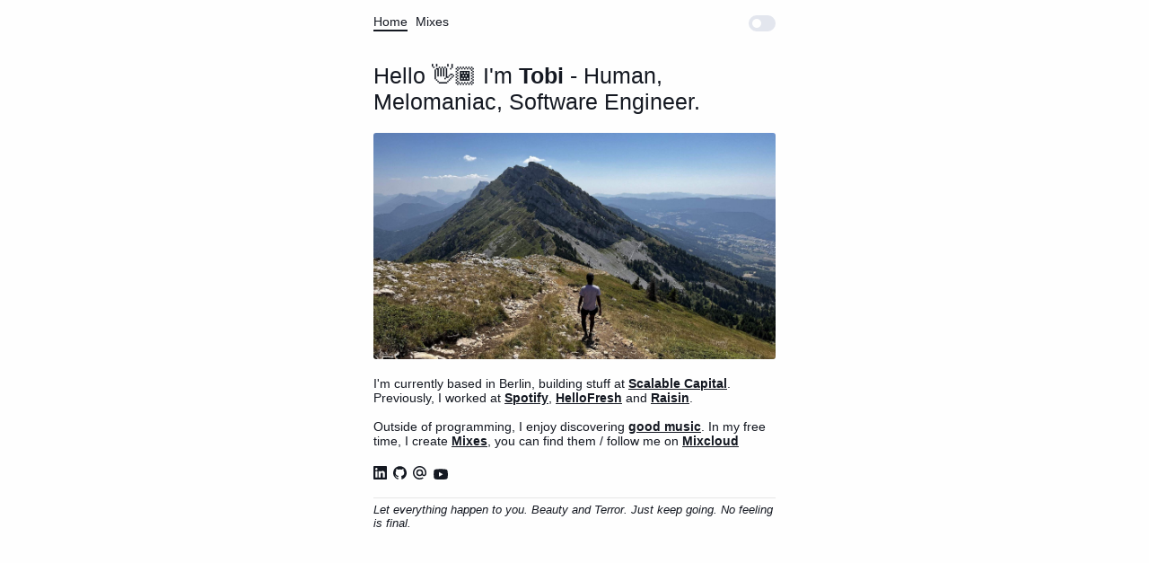

--- FILE ---
content_type: text/html
request_url: https://www.heytobi.dev/
body_size: 3492
content:
<!doctype html>
<html data-n-head-ssr>
  <head>
    <title>Tobi Adeyinka</title><meta data-n-head="ssr" charset="utf-8"><meta data-n-head="ssr" name="viewport" content="width=device-width,initial-scale=1"><meta data-n-head="ssr" data-hid="description" name="description" content=""><meta data-n-head="ssr" charset="utf-8"><meta data-n-head="ssr" name="description" content="Hello. I'm Tobi, a Software Engineer currently based in Berlin."><meta data-n-head="ssr" property="og:title" content="Tobi Adeyinka"><meta data-n-head="ssr" property="og:description" content="Hello. I'm Tobi, a Software Engineer currently based in Berlin."><meta data-n-head="ssr" property="og:site_name" content="Tobi Adeyinka"><meta data-n-head="ssr" property="og:type" content="website"><meta data-n-head="ssr" name="robots" content="index,follow"><meta data-n-head="ssr" property="og:url" content="https://heytobi.dev"><meta data-n-head="ssr" property="og:image" content="https://heytobi.dev/_nuxt/img/me_mountain.7b6e938.jpg"><link data-n-head="ssr" rel="icon" type="image/x-icon" href="/favicon.ico"><link rel="preload" href="/_nuxt/762cb62.js" as="script"><link rel="preload" href="/_nuxt/78a929c.js" as="script"><link rel="preload" href="/_nuxt/ae112e6.js" as="script"><link rel="preload" href="/_nuxt/937804b.js" as="script"><link rel="preload" href="/_nuxt/6a11111.js" as="script"><style data-vue-ssr-id="ff6cb4cc:0 fa7ff0ca:0 40127ae1:0 63444824:0 06d14b94:0 368e8d72:0">body{margin:0;font-family:Avenir,Helvetica,Arial,sans-serif;-webkit-font-smoothing:antialiased;-moz-osx-font-smoothing:grayscale;transition:.5s;-moz-transition:.5s;-webkit-transition:.5s;-o-transition:.5s}a:link,a:visited{color:inherit}.page-enter-active,.page-leave-active{transition:opacity .5s}.page-enter,.page-leave-to{opacity:0}.nuxt-progress{position:fixed;top:0;left:0;right:0;height:2px;width:0;opacity:1;transition:width .1s,opacity .4s;background-color:#000;z-index:999999}.nuxt-progress.nuxt-progress-notransition{transition:none}.nuxt-progress-failed{background-color:red}#screen[data-v-b1156c2e]{min-height:100vh}#hello[data-v-b1156c2e],#screen[data-v-b1156c2e]{transition:.5s;-moz-transition:.5s;-webkit-transition:.5s;-o-transition:.5s}#hello[data-v-b1156c2e]{padding-top:70px;margin-bottom:20px;font-size:25px}#vue-headful[data-v-b1156c2e]{visibility:hidden}#content[data-v-b1156c2e]{width:35%;max-width:700px;margin:auto}#me[data-v-b1156c2e]{width:100%;margin-bottom:15px;border-radius:3px}.fade-enter-active[data-v-b1156c2e],.fade-leave-active[data-v-b1156c2e]{transition:opacity 1s}.fade-enter[data-v-b1156c2e],.fade-leave-to[data-v-b1156c2e]{opacity:0}#about[data-v-b1156c2e]{display:block;width:100%;text-align:left;margin-bottom:20px;font-size:.9em;font-weight:500}#about a[data-v-b1156c2e],#about[data-v-b1156c2e],#quote[data-v-b1156c2e]{transition:.5s;-moz-transition:.5s;-webkit-transition:.5s;-o-transition:.5s}#quote[data-v-b1156c2e]{text-align:left;font-style:italic;font-size:.8em;font-weight:500;margin-top:20px;margin-bottom:20px;padding-top:5px;border-top:1px solid #e6e6e6}#find-me[data-v-b1156c2e]{margin-top:10px;display:flex;align-content:flex-start}.find-me[data-v-b1156c2e]{display:block;width:15px;height:15px;margin-right:7px;transition:.5s;-moz-transition:.5s;-webkit-transition:.5s;-o-transition:.5s}.find-me img[data-v-b1156c2e]{width:16px;height:16px}@media only screen and (max-width:1000px){#content[data-v-b1156c2e]{width:80%}}@media only screen and (min-width:1500px){#content[data-v-b1156c2e]{width:30%}#about[data-v-b1156c2e],#quote[data-v-b1156c2e]{font-size:1em}}#header-bar[data-v-5c166379]{width:100%;height:55px;padding-top:15px;padding-bottom:40px;box-sizing:border-box;margin:auto;float:left}#theme-switch[data-v-5c166379]{float:right;margin-top:2px}#page-nav[data-v-e9ed707c],.nav-item-wrapper[data-v-e9ed707c]{display:inline-block}.nav-item-wrapper[data-v-e9ed707c]{margin-right:5px}.nav-item[data-v-e9ed707c]{text-decoration:none;font-size:.9em;font-weight:500}.underline[data-v-e9ed707c]{width:0;border:0;margin:0;min-height:2px;transition:.5s;-moz-transition:.5s;-webkit-transition:.5s;-o-transition:.5s}.nav-item-wrapper:hover .underline[data-v-e9ed707c],.underline-active[data-v-e9ed707c]{width:100%}@media only screen and (max-width:1000px){.nav-item[data-v-e9ed707c]{font-size:.9em}}@media only screen and (min-width:1500px){.nav-item[data-v-e9ed707c]{font-size:1em}}#theme-switch[data-v-40c37c86],.switch[data-v-40c37c86]{width:30px}.switch[data-v-40c37c86]{position:relative;display:block;height:18px;margin-bottom:10px}.switch input[data-v-40c37c86]{opacity:0;width:0;height:0}.slider[data-v-40c37c86]{cursor:pointer;top:0;left:0;right:0;bottom:0;background-color:#e3e6ee}.slider[data-v-40c37c86],.slider[data-v-40c37c86]:before{position:absolute;transition:.4s}.slider[data-v-40c37c86]:before{content:"";height:10px;width:10px;left:4px;bottom:4px;background-color:#fefefe}input:checked+.slider[data-v-40c37c86]{background-color:#323c52}input:checked+.slider[data-v-40c37c86]:before{transform:translateX(11px)}.slider.round[data-v-40c37c86]{border-radius:10px}.slider.round[data-v-40c37c86]:before{border-radius:50%}</style><link rel="preload" href="/_nuxt/static/1701728905/payload.js" as="script"><link rel="preload" href="/_nuxt/static/1701728905/manifest.js" as="script">
  </head>
  <body>
    <div data-server-rendered="true" id="__nuxt"><!----><div id="__layout"><div id="screen" data-v-b1156c2e><div id="content" data-v-b1156c2e><div id="header-bar" data-v-5c166379 data-v-b1156c2e><div id="page-nav" data-v-e9ed707c data-v-5c166379><div class="nav-item-wrapper" data-v-e9ed707c><a href="/" aria-current="page" title="Home" class="nav-item nuxt-link-exact-active nuxt-link-active" data-v-e9ed707c>Home</a> <div class="underline underline-active" data-v-e9ed707c></div></div> <div class="nav-item-wrapper" data-v-e9ed707c><a href="/mixes" title="Mixes" class="nav-item" data-v-e9ed707c>Mixes</a> <div class="underline" data-v-e9ed707c></div></div></div> <div id="theme-switch" data-v-40c37c86 data-v-5c166379><label title="light mode" class="switch" data-v-40c37c86><input type="checkbox" data-v-40c37c86> <span class="slider round" data-v-40c37c86></span></label></div></div> <div id="hello" data-v-b1156c2e>
      Hello 👋🏾 I'm <b data-v-b1156c2e>Tobi</b> - Human, Melomaniac, Software Engineer.
    </div> <img src="/_nuxt/img/me_mountain.7b6e938.jpg" id="me" title="Pic Saint-Michel, Vercors Massif, France" style="display:none" data-v-b1156c2e data-v-b1156c2e> <span id="about" data-v-b1156c2e>
      I'm currently based in Berlin, building stuff at <a href="https://de.scalable.capital/en" target="_blank" data-v-b1156c2e><b data-v-b1156c2e>Scalable Capital</b></a>.
      Previously, I worked at <a href="https://www.lifeatspotify.com/" target="_blank" data-v-b1156c2e><b data-v-b1156c2e>Spotify</b></a>, <a href="https://www.hellofreshgroup.com/en/" target="_blank" data-v-b1156c2e><b data-v-b1156c2e>HelloFresh</b></a>
      and <a href="https://www.raisin.com/" target="_blank" data-v-b1156c2e><b data-v-b1156c2e>Raisin</b></a>.
      <br data-v-b1156c2e><br data-v-b1156c2e>
      Outside of programming, I enjoy discovering <a href="https://www.youtube.com/watch?v=TeaDE1magRk" target="_blank" data-v-b1156c2e><b data-v-b1156c2e>good music</b></a>.
      In my free time, I create <a href="/mixes" data-v-b1156c2e><b data-v-b1156c2e>Mixes</b></a>, you can find
      them / follow me on <a href="https://www.mixcloud.com/beverlyroadgoose/" target="_blank" data-v-b1156c2e><b data-v-b1156c2e>Mixcloud</b></a></span> <div id="find-me" data-v-b1156c2e><a href="https://www.linkedin.com/in/oluwatobi-adeyinka/" title="LinkedIn" target="_blank" class="find-me" data-v-b1156c2e><svg role="img" viewBox="0 0 24 24" xmlns="http://www.w3.org/2000/svg" data-v-b1156c2e><title data-v-b1156c2e>LinkedIn</title> <path d="M20.447 20.452h-3.554v-5.569c0-1.328-.027-3.037-1.852-3.037-1.853 0-2.136 1.445-2.136 2.939v5.667H9.351V9h3.414v1.561h.046c.477-.9 1.637-1.85 3.37-1.85 3.601 0 4.267 2.37 4.267 5.455v6.286zM5.337 7.433c-1.144 0-2.063-.926-2.063-2.065 0-1.138.92-2.063 2.063-2.063 1.14 0 2.064.925 2.064 2.063 0 1.139-.925 2.065-2.064 2.065zm1.782 13.019H3.555V9h3.564v11.452zM22.225 0H1.771C.792 0 0 .774 0 1.729v20.542C0 23.227.792 24 1.771 24h20.451C23.2 24 24 23.227 24 22.271V1.729C24 .774 23.2 0 22.222 0h.003z" data-v-b1156c2e></path></svg></a> <a href="https://github.com/beverlyRoadGoose" title="GitHub" target="_blank" class="find-me" data-v-b1156c2e><svg role="img" viewBox="0 0 24 24" xmlns="http://www.w3.org/2000/svg" data-v-b1156c2e><title data-v-b1156c2e>GitHub</title> <path d="M12 .297c-6.63 0-12 5.373-12 12 0 5.303 3.438 9.8 8.205 11.385.6.113.82-.258.82-.577 0-.285-.01-1.04-.015-2.04-3.338.724-4.042-1.61-4.042-1.61C4.422 18.07 3.633 17.7 3.633 17.7c-1.087-.744.084-.729.084-.729 1.205.084 1.838 1.236 1.838 1.236 1.07 1.835 2.809 1.305 3.495.998.108-.776.417-1.305.76-1.605-2.665-.3-5.466-1.332-5.466-5.93 0-1.31.465-2.38 1.235-3.22-.135-.303-.54-1.523.105-3.176 0 0 1.005-.322 3.3 1.23.96-.267 1.98-.399 3-.405 1.02.006 2.04.138 3 .405 2.28-1.552 3.285-1.23 3.285-1.23.645 1.653.24 2.873.12 3.176.765.84 1.23 1.91 1.23 3.22 0 4.61-2.805 5.625-5.475 5.92.42.36.81 1.096.81 2.22 0 1.606-.015 2.896-.015 3.286 0 .315.21.69.825.57C20.565 22.092 24 17.592 24 12.297c0-6.627-5.373-12-12-12" data-v-b1156c2e></path></svg></a> <a href="mailto:hey@heytobi.dev" title="Write me" target="_blank" class="find-me" data-v-b1156c2e><svg role="img" viewBox="0 0 24 24" xmlns="http://www.w3.org/2000/svg" data-v-b1156c2e><title data-v-b1156c2e>Write me</title> <path d="M15.61 12c0 1.99-1.62 3.61-3.61 3.61-1.99 0-3.61-1.62-3.61-3.61 0-1.99 1.62-3.61 3.61-3.61 1.99 0 3.61 1.62 3.61 3.61M12 0C5.383 0 0 5.383 0 12s5.383 12 12 12c2.424 0 4.761-.722 6.76-2.087l.034-.024-1.617-1.879-.027.017A9.494 9.494 0 0 1 12 21.54c-5.26 0-9.54-4.28-9.54-9.54 0-5.26 4.28-9.54 9.54-9.54 5.26 0 9.54 4.28 9.54 9.54a9.63 9.63 0 0 1-.225 2.05c-.301 1.239-1.169 1.618-1.82 1.568-.654-.053-1.42-.52-1.426-1.661V12A6.076 6.076 0 0 0 12 5.93 6.076 6.076 0 0 0 5.93 12 6.076 6.076 0 0 0 12 18.07a6.02 6.02 0 0 0 4.3-1.792 3.9 3.9 0 0 0 3.32 1.805c.874 0 1.74-.292 2.437-.821.719-.547 1.256-1.336 1.553-2.285.047-.154.135-.504.135-.507l.002-.013c.175-.76.253-1.52.253-2.457 0-6.617-5.383-12-12-12" data-v-b1156c2e></path></svg></a> <a href="https://www.youtube.com/@BeverlyRoadGoose" title="YouTube" target="_blank" class="find-me" data-v-b1156c2e><svg xmlns="http://www.w3.org/2000/svg" viewBox="0 0 57 57" width="21px" height="21px" data-v-b1156c2e><path d="M 44.898438 14.5 C 44.5 12.300781 42.601563 10.699219 40.398438 10.199219 C 37.101563 9.5 31 9 24.398438 9 C 17.800781 9 11.601563 9.5 8.300781 10.199219 C 6.101563 10.699219 4.199219 12.199219 3.800781 14.5 C 3.398438 17 3 20.5 3 25 C 3 29.5 3.398438 33 3.898438 35.5 C 4.300781 37.699219 6.199219 39.300781 8.398438 39.800781 C 11.898438 40.5 17.898438 41 24.5 41 C 31.101563 41 37.101563 40.5 40.601563 39.800781 C 42.800781 39.300781 44.699219 37.800781 45.101563 35.5 C 45.5 33 46 29.398438 46.101563 25 C 45.898438 20.5 45.398438 17 44.898438 14.5 Z M 19 32 L 19 18 L 31.199219 25 Z" data-v-b1156c2e></path></svg></a></div> <div id="quote" data-v-b1156c2e>
      Let everything happen to you. Beauty and Terror. Just keep going. No feeling is final.
    </div></div></div></div></div><script>window.__NUXT__=function(t){return{staticAssetsBase:"/_nuxt/static/1701728905",layout:"default",error:t,serverRendered:!0,routePath:"/",config:{_app:{basePath:"/",assetsPath:"/_nuxt/",cdnURL:t}}}}(null)</script><script src="/_nuxt/762cb62.js" defer></script><script src="/_nuxt/6a11111.js" defer></script><script src="/_nuxt/78a929c.js" defer></script><script src="/_nuxt/ae112e6.js" defer></script><script src="/_nuxt/937804b.js" defer></script>
  </body>
</html>


--- FILE ---
content_type: text/javascript
request_url: https://www.heytobi.dev/_nuxt/a8f4e19.js
body_size: 3085
content:
(window.webpackJsonp=window.webpackJsonp||[]).push([[10,3,4,6],{225:function(e,t,n){"use strict";n.d(t,"a",(function(){return r}));n(228);var r=Object.freeze({THEME_CHANGED:"theme-changed"})},226:function(e,t,n){"use strict";n.d(t,"a",(function(){return r}));n(228);var r=Object.freeze({light:{name:"light",background:"#fefefe",accent:"#141821",radioBorder:"#e6e6e6"},dark:{name:"dark",background:"#0a0c11",accent:"#fefefe",radioBorder:"#fefefe"}})},227:function(e,t,n){"use strict";n(49),n(168);t.a={createCookie:function(e,t,n){var r="";if(n){var o=new Date;o.setTime(o.getTime()+24*n*60*60*1e3),r="; expires="+o.toUTCString()}document.cookie=e+"="+t+r+"; path=/"},readCookie:function(e){for(var t=e+"=",n=document.cookie.split(";"),i=0;i<n.length;i++){for(var r=n[i];" "===r.charAt(0);)r=r.substring(1,r.length);if(0===r.indexOf(t))return r.substring(t.length,r.length)}return null},readCookieOrDefault:function(e,t){var n=this.readCookie(e);return null!==n?n:t},deleteCookie:function(e){this.createCookie(e,"",-1)},cookieExists:function(e){return null!==this.readCookie(e)}}},228:function(e,t,n){var r=n(2),o=n(229),c=n(5),d=n(10),l=n(232).onFreeze,h=Object.freeze;r({target:"Object",stat:!0,forced:c((function(){h(1)})),sham:!o},{freeze:function(e){return h&&d(e)?h(l(e)):e}})},229:function(e,t,n){var r=n(5);e.exports=!r((function(){return Object.isExtensible(Object.preventExtensions({}))}))},230:function(e,t,n){var content=n(238);content.__esModule&&(content=content.default),"string"==typeof content&&(content=[[e.i,content,""]]),content.locals&&(e.exports=content.locals);(0,n(79).default)("06d14b94",content,!0,{sourceMap:!1})},231:function(e,t,n){var content=n(240);content.__esModule&&(content=content.default),"string"==typeof content&&(content=[[e.i,content,""]]),content.locals&&(e.exports=content.locals);(0,n(79).default)("368e8d72",content,!0,{sourceMap:!1})},232:function(e,t,n){var r=n(62),o=n(10),c=n(11),d=n(14).f,l=n(80),h=n(229),m=l("meta"),f=0,v=Object.isExtensible||function(){return!0},x=function(e){d(e,m,{value:{objectID:"O"+ ++f,weakData:{}}})},meta=e.exports={REQUIRED:!1,fastKey:function(e,t){if(!o(e))return"symbol"==typeof e?e:("string"==typeof e?"S":"P")+e;if(!c(e,m)){if(!v(e))return"F";if(!t)return"E";x(e)}return e[m].objectID},getWeakData:function(e,t){if(!c(e,m)){if(!v(e))return!0;if(!t)return!1;x(e)}return e[m].weakData},onFreeze:function(e){return h&&meta.REQUIRED&&v(e)&&!c(e,m)&&x(e),e}};r[m]=!0},233:function(e,t,n){"use strict";n.r(t);var r=n(225),o=n(226),c=n(227),d={name:"PageNav",props:["active"],mounted:function(){var e=this,t="theme";c.a.cookieExists(t)||c.a.createCookie(t,"light",365),this.applyTheme(this.themeObject),this.$root.$on(r.a.THEME_CHANGED,(function(t,n){e.applyTheme(n)}))},data:function(){return{navItemStyle:{color:null},navUnderlineStyle:{backgroundColor:null}}},methods:{applyTheme:function(e){this.navItemStyle.color=e.accent,this.navUnderlineStyle.backgroundColor=e.accent},underline:function(e){return this.active==e?"underline-active":""}},computed:{themeObject:function(){return"light"===c.a.readCookie("theme")?o.a.light:o.a.dark}}},l=(n(237),n(39)),component=Object(l.a)(d,(function(){var e=this,t=e.$createElement,n=e._self._c||t;return n("div",{attrs:{id:"page-nav"}},[n("div",{staticClass:"nav-item-wrapper"},[n("NuxtLink",{staticClass:"nav-item",style:e.navItemStyle,attrs:{to:"/",title:"Home"}},[e._v("Home")]),e._v(" "),n("div",{staticClass:"underline",class:this.underline("home"),style:e.navUnderlineStyle})],1),e._v(" "),n("div",{staticClass:"nav-item-wrapper"},[n("NuxtLink",{staticClass:"nav-item",style:e.navItemStyle,attrs:{to:"/mixes",title:"Mixes"}},[e._v("Mixes")]),e._v(" "),n("div",{staticClass:"underline",class:this.underline("mixes"),style:e.navUnderlineStyle})],1)])}),[],!1,null,"e9ed707c",null);t.default=component.exports},234:function(e,t,n){"use strict";n.r(t);n(23);var r=n(226),o=n(225),c=n(227),d="theme",l={name:"ThemeSwitch",data:function(){return{currentTheme:null,sliderStyle:{}}},mounted:function(){c.a.cookieExists(d)||c.a.createCookie(d,"light",365),this.currentTheme=c.a.readCookie(d)},methods:{toggleTheme:function(){this.currentTheme=this.getTargetTheme(),c.a.deleteCookie(d),c.a.createCookie(d,this.currentTheme,365),this.$root.$emit(o.a.THEME_CHANGED,this.$event,this.getThemeObject(this.currentTheme))},getTargetTheme:function(){return this.currentTheme===r.a.light.name?r.a.dark.name:r.a.light.name},getThemeObject:function(e){return e===r.a.light.name?r.a.light:r.a.dark}},computed:{checked:function(){return this.currentTheme===r.a.dark.name},switchTitle:function(){return this.getTargetTheme()+" mode"}}},h=(n(239),n(39)),component=Object(h.a)(l,(function(){var e=this,t=e.$createElement,n=e._self._c||t;return n("div",{attrs:{id:"theme-switch"}},[n("label",{staticClass:"switch",attrs:{title:e.switchTitle}},[n("input",{attrs:{type:"checkbox"},domProps:{checked:e.checked},on:{click:e.toggleTheme}}),e._v(" "),n("span",{staticClass:"slider round",style:e.sliderStyle})])])}),[],!1,null,"40c37c86",null);t.default=component.exports},235:function(e,t,n){var content=n(242);content.__esModule&&(content=content.default),"string"==typeof content&&(content=[[e.i,content,""]]),content.locals&&(e.exports=content.locals);(0,n(79).default)("63444824",content,!0,{sourceMap:!1})},236:function(e,t,n){"use strict";n.r(t);var r=n(233),o={name:"HeaderBar",props:["active"],components:{ThemeSwitch:n(234).default,PageNav:r.default}},c=(n(241),n(39)),component=Object(c.a)(o,(function(){var e=this,t=e.$createElement,n=e._self._c||t;return n("div",{attrs:{id:"header-bar"}},[n("page-nav",{attrs:{id:"page-nav",active:e.active}}),e._v(" "),n("theme-switch",{attrs:{id:"theme-switch"}})],1)}),[],!1,null,"5c166379",null);t.default=component.exports;installComponents(component,{PageNav:n(233).default,ThemeSwitch:n(234).default})},237:function(e,t,n){"use strict";n(230)},238:function(e,t,n){var r=n(78)(!1);r.push([e.i,"#page-nav[data-v-e9ed707c],.nav-item-wrapper[data-v-e9ed707c]{display:inline-block}.nav-item-wrapper[data-v-e9ed707c]{margin-right:5px}.nav-item[data-v-e9ed707c]{text-decoration:none;font-size:.9em;font-weight:500}.underline[data-v-e9ed707c]{width:0;border:0;margin:0;min-height:2px;transition:.5s;-moz-transition:.5s;-webkit-transition:.5s;-o-transition:.5s}.nav-item-wrapper:hover .underline[data-v-e9ed707c],.underline-active[data-v-e9ed707c]{width:100%}@media only screen and (max-width:1000px){.nav-item[data-v-e9ed707c]{font-size:.9em}}@media only screen and (min-width:1500px){.nav-item[data-v-e9ed707c]{font-size:1em}}",""]),e.exports=r},239:function(e,t,n){"use strict";n(231)},240:function(e,t,n){var r=n(78)(!1);r.push([e.i,'#theme-switch[data-v-40c37c86],.switch[data-v-40c37c86]{width:30px}.switch[data-v-40c37c86]{position:relative;display:block;height:18px;margin-bottom:10px}.switch input[data-v-40c37c86]{opacity:0;width:0;height:0}.slider[data-v-40c37c86]{cursor:pointer;top:0;left:0;right:0;bottom:0;background-color:#e3e6ee}.slider[data-v-40c37c86],.slider[data-v-40c37c86]:before{position:absolute;transition:.4s}.slider[data-v-40c37c86]:before{content:"";height:10px;width:10px;left:4px;bottom:4px;background-color:#fefefe}input:checked+.slider[data-v-40c37c86]{background-color:#323c52}input:checked+.slider[data-v-40c37c86]:before{transform:translateX(11px)}.slider.round[data-v-40c37c86]{border-radius:10px}.slider.round[data-v-40c37c86]:before{border-radius:50%}',""]),e.exports=r},241:function(e,t,n){"use strict";n(235)},242:function(e,t,n){var r=n(78)(!1);r.push([e.i,"#header-bar[data-v-5c166379]{width:100%;height:55px;padding-top:15px;padding-bottom:40px;box-sizing:border-box;margin:auto;float:left}#theme-switch[data-v-5c166379]{float:right;margin-top:2px}",""]),e.exports=r},244:function(e,t,n){e.exports=n.p+"img/me_mountain.7b6e938.jpg"},258:function(e,t,n){var content=n(266);content.__esModule&&(content=content.default),"string"==typeof content&&(content=[[e.i,content,""]]),content.locals&&(e.exports=content.locals);(0,n(79).default)("e8f222e6",content,!0,{sourceMap:!1})},265:function(e,t,n){"use strict";n(258)},266:function(e,t,n){var r=n(78)(!1);r.push([e.i,"iframe[data-v-4b6de8e8]{margin-bottom:30px;border:0}#mixes[data-v-4b6de8e8]{min-height:100vh}#content[data-v-4b6de8e8],#mixes[data-v-4b6de8e8]{transition:.5s;-moz-transition:.5s;-webkit-transition:.5s;-o-transition:.5s}#content[data-v-4b6de8e8]{width:35%;max-width:700px;margin:auto}#intro[data-v-4b6de8e8]{padding-top:70px;margin-bottom:30px;width:100%;text-align:left;font-size:.9em;font-weight:500;transition:.5s;-moz-transition:.5s;-webkit-transition:.5s;-o-transition:.5s}@media only screen and (max-width:1000px){#content[data-v-4b6de8e8]{width:80%}}@media only screen and (min-width:1500px){#content[data-v-4b6de8e8]{width:30%}#intro[data-v-4b6de8e8]{font-size:1em}}",""]),e.exports=r},482:function(e,t,n){"use strict";n.r(t);var r=n(236),o=n(244),c=n.n(o),d=n(227),l=n(226),h=n(225),m={name:"mixes",transition:{},components:{HeaderBar:r.default},head:{title:"Tobi Adeyinka | Mixes",htmlAttrs:{lang:"en"},meta:[{charset:"utf-8"},{name:"viewport",content:"width=device-width, initial-scale=1"},{name:"description",content:"Hello. I'm Tobi, a Software Engineer currently based in Berlin. On this page, you'll find my mixes."},{property:"og:title",content:"Tobi Adeyinka | Mixes"},{property:"og:description",content:"Hello. I'm Tobi, a Software Engineer currently based in Berlin. On this page, you'll find my mixes."},{property:"og:site_name",content:"Tobi Adeyinka | Mixes"},{property:"og:type",content:"website"},{name:"robots",content:"index,follow"},{property:"og:url",content:"https://heytobi.dev/mixes"},{property:"og:image",content:"https://heytobi.dev".concat(c.a)}]},mounted:function(){var e=this,t="theme";d.a.cookieExists(t)||d.a.createCookie(t,"light",365),this.applyTheme("light"===d.a.readCookie(t)?l.a.light:l.a.dark),this.$root.$on(h.a.THEME_CHANGED,(function(t,n){e.applyTheme(n)}))},data:function(){return{screenStyle:{background:null},introStyle:{color:null},listStyle:{color:null}}},methods:{track:function(){this.$gtag.pageview({page_path:"/favorites"})},recordInvisibiliaClickEvent:function(){this.$gtag.event("clickedInvisibilia",{event_category:"favoriteLinkClick",event_label:"invisibiliaClick",value:1})},recordHumanClickEvent:function(){this.$gtag.event("clickedHuman",{event_category:"favoriteLinkClick",event_label:"humanClick",value:1})},applyTheme:function(e){document.body.style.background=e.background,this.screenStyle.background=e.background,this.introStyle.color=e.accent,this.listStyle.color=e.accent}}},f=(n(265),n(39)),component=Object(f.a)(m,(function(){var e=this,t=e.$createElement,n=e._self._c||t;return n("div",{attrs:{id:"mixes"}},[n("div",{attrs:{id:"content"}},[n("header-bar",{attrs:{active:"mixes"}}),e._v(" "),n("iframe",{attrs:{width:"100%",height:"120",src:"https://www.mixcloud.com/widget/iframe/?hide_cover=1&light=1&feed=%2Fbeverlyroadgoose%2Fsan-junipero-mixes-007%2F"}}),e._v(" "),n("iframe",{attrs:{width:"100%",height:"120",src:"https://www.mixcloud.com/widget/iframe/?hide_cover=1&light=1&feed=%2Fbeverlyroadgoose%2Fsan-junipero-mixes-006%2F"}}),e._v(" "),n("iframe",{attrs:{width:"100%",height:"120",src:"https://www.mixcloud.com/widget/iframe/?hide_cover=1&light=1&feed=%2Fbeverlyroadgoose%2Fsan-junipero-mixes-005%2F"}})],1)])}),[],!1,null,"4b6de8e8",null);t.default=component.exports;installComponents(component,{HeaderBar:n(236).default})}}]);

--- FILE ---
content_type: text/javascript
request_url: https://www.heytobi.dev/_nuxt/6a11111.js
body_size: 5440
content:
(window.webpackJsonp=window.webpackJsonp||[]).push([[9,3,4,6],{225:function(e,t,n){"use strict";n.d(t,"a",(function(){return o}));n(228);var o=Object.freeze({THEME_CHANGED:"theme-changed"})},226:function(e,t,n){"use strict";n.d(t,"a",(function(){return o}));n(228);var o=Object.freeze({light:{name:"light",background:"#fefefe",accent:"#141821",radioBorder:"#e6e6e6"},dark:{name:"dark",background:"#0a0c11",accent:"#fefefe",radioBorder:"#fefefe"}})},227:function(e,t,n){"use strict";n(49),n(168);t.a={createCookie:function(e,t,n){var o="";if(n){var r=new Date;r.setTime(r.getTime()+24*n*60*60*1e3),o="; expires="+r.toUTCString()}document.cookie=e+"="+t+o+"; path=/"},readCookie:function(e){for(var t=e+"=",n=document.cookie.split(";"),i=0;i<n.length;i++){for(var o=n[i];" "===o.charAt(0);)o=o.substring(1,o.length);if(0===o.indexOf(t))return o.substring(t.length,o.length)}return null},readCookieOrDefault:function(e,t){var n=this.readCookie(e);return null!==n?n:t},deleteCookie:function(e){this.createCookie(e,"",-1)},cookieExists:function(e){return null!==this.readCookie(e)}}},228:function(e,t,n){var o=n(2),r=n(229),c=n(5),l=n(10),d=n(232).onFreeze,v=Object.freeze;o({target:"Object",stat:!0,forced:c((function(){v(1)})),sham:!r},{freeze:function(e){return v&&l(e)?v(d(e)):e}})},229:function(e,t,n){var o=n(5);e.exports=!o((function(){return Object.isExtensible(Object.preventExtensions({}))}))},230:function(e,t,n){var content=n(238);content.__esModule&&(content=content.default),"string"==typeof content&&(content=[[e.i,content,""]]),content.locals&&(e.exports=content.locals);(0,n(79).default)("06d14b94",content,!0,{sourceMap:!1})},231:function(e,t,n){var content=n(240);content.__esModule&&(content=content.default),"string"==typeof content&&(content=[[e.i,content,""]]),content.locals&&(e.exports=content.locals);(0,n(79).default)("368e8d72",content,!0,{sourceMap:!1})},232:function(e,t,n){var o=n(62),r=n(10),c=n(11),l=n(14).f,d=n(80),v=n(229),h=d("meta"),m=0,f=Object.isExtensible||function(){return!0},k=function(e){l(e,h,{value:{objectID:"O"+ ++m,weakData:{}}})},meta=e.exports={REQUIRED:!1,fastKey:function(e,t){if(!r(e))return"symbol"==typeof e?e:("string"==typeof e?"S":"P")+e;if(!c(e,h)){if(!f(e))return"F";if(!t)return"E";k(e)}return e[h].objectID},getWeakData:function(e,t){if(!c(e,h)){if(!f(e))return!0;if(!t)return!1;k(e)}return e[h].weakData},onFreeze:function(e){return v&&meta.REQUIRED&&f(e)&&!c(e,h)&&k(e),e}};o[h]=!0},233:function(e,t,n){"use strict";n.r(t);var o=n(225),r=n(226),c=n(227),l={name:"PageNav",props:["active"],mounted:function(){var e=this,t="theme";c.a.cookieExists(t)||c.a.createCookie(t,"light",365),this.applyTheme(this.themeObject),this.$root.$on(o.a.THEME_CHANGED,(function(t,n){e.applyTheme(n)}))},data:function(){return{navItemStyle:{color:null},navUnderlineStyle:{backgroundColor:null}}},methods:{applyTheme:function(e){this.navItemStyle.color=e.accent,this.navUnderlineStyle.backgroundColor=e.accent},underline:function(e){return this.active==e?"underline-active":""}},computed:{themeObject:function(){return"light"===c.a.readCookie("theme")?r.a.light:r.a.dark}}},d=(n(237),n(39)),component=Object(d.a)(l,(function(){var e=this,t=e.$createElement,n=e._self._c||t;return n("div",{attrs:{id:"page-nav"}},[n("div",{staticClass:"nav-item-wrapper"},[n("NuxtLink",{staticClass:"nav-item",style:e.navItemStyle,attrs:{to:"/",title:"Home"}},[e._v("Home")]),e._v(" "),n("div",{staticClass:"underline",class:this.underline("home"),style:e.navUnderlineStyle})],1),e._v(" "),n("div",{staticClass:"nav-item-wrapper"},[n("NuxtLink",{staticClass:"nav-item",style:e.navItemStyle,attrs:{to:"/mixes",title:"Mixes"}},[e._v("Mixes")]),e._v(" "),n("div",{staticClass:"underline",class:this.underline("mixes"),style:e.navUnderlineStyle})],1)])}),[],!1,null,"e9ed707c",null);t.default=component.exports},234:function(e,t,n){"use strict";n.r(t);n(23);var o=n(226),r=n(225),c=n(227),l="theme",d={name:"ThemeSwitch",data:function(){return{currentTheme:null,sliderStyle:{}}},mounted:function(){c.a.cookieExists(l)||c.a.createCookie(l,"light",365),this.currentTheme=c.a.readCookie(l)},methods:{toggleTheme:function(){this.currentTheme=this.getTargetTheme(),c.a.deleteCookie(l),c.a.createCookie(l,this.currentTheme,365),this.$root.$emit(r.a.THEME_CHANGED,this.$event,this.getThemeObject(this.currentTheme))},getTargetTheme:function(){return this.currentTheme===o.a.light.name?o.a.dark.name:o.a.light.name},getThemeObject:function(e){return e===o.a.light.name?o.a.light:o.a.dark}},computed:{checked:function(){return this.currentTheme===o.a.dark.name},switchTitle:function(){return this.getTargetTheme()+" mode"}}},v=(n(239),n(39)),component=Object(v.a)(d,(function(){var e=this,t=e.$createElement,n=e._self._c||t;return n("div",{attrs:{id:"theme-switch"}},[n("label",{staticClass:"switch",attrs:{title:e.switchTitle}},[n("input",{attrs:{type:"checkbox"},domProps:{checked:e.checked},on:{click:e.toggleTheme}}),e._v(" "),n("span",{staticClass:"slider round",style:e.sliderStyle})])])}),[],!1,null,"40c37c86",null);t.default=component.exports},235:function(e,t,n){var content=n(242);content.__esModule&&(content=content.default),"string"==typeof content&&(content=[[e.i,content,""]]),content.locals&&(e.exports=content.locals);(0,n(79).default)("63444824",content,!0,{sourceMap:!1})},236:function(e,t,n){"use strict";n.r(t);var o=n(233),r={name:"HeaderBar",props:["active"],components:{ThemeSwitch:n(234).default,PageNav:o.default}},c=(n(241),n(39)),component=Object(c.a)(r,(function(){var e=this,t=e.$createElement,n=e._self._c||t;return n("div",{attrs:{id:"header-bar"}},[n("page-nav",{attrs:{id:"page-nav",active:e.active}}),e._v(" "),n("theme-switch",{attrs:{id:"theme-switch"}})],1)}),[],!1,null,"5c166379",null);t.default=component.exports;installComponents(component,{PageNav:n(233).default,ThemeSwitch:n(234).default})},237:function(e,t,n){"use strict";n(230)},238:function(e,t,n){var o=n(78)(!1);o.push([e.i,"#page-nav[data-v-e9ed707c],.nav-item-wrapper[data-v-e9ed707c]{display:inline-block}.nav-item-wrapper[data-v-e9ed707c]{margin-right:5px}.nav-item[data-v-e9ed707c]{text-decoration:none;font-size:.9em;font-weight:500}.underline[data-v-e9ed707c]{width:0;border:0;margin:0;min-height:2px;transition:.5s;-moz-transition:.5s;-webkit-transition:.5s;-o-transition:.5s}.nav-item-wrapper:hover .underline[data-v-e9ed707c],.underline-active[data-v-e9ed707c]{width:100%}@media only screen and (max-width:1000px){.nav-item[data-v-e9ed707c]{font-size:.9em}}@media only screen and (min-width:1500px){.nav-item[data-v-e9ed707c]{font-size:1em}}",""]),e.exports=o},239:function(e,t,n){"use strict";n(231)},240:function(e,t,n){var o=n(78)(!1);o.push([e.i,'#theme-switch[data-v-40c37c86],.switch[data-v-40c37c86]{width:30px}.switch[data-v-40c37c86]{position:relative;display:block;height:18px;margin-bottom:10px}.switch input[data-v-40c37c86]{opacity:0;width:0;height:0}.slider[data-v-40c37c86]{cursor:pointer;top:0;left:0;right:0;bottom:0;background-color:#e3e6ee}.slider[data-v-40c37c86],.slider[data-v-40c37c86]:before{position:absolute;transition:.4s}.slider[data-v-40c37c86]:before{content:"";height:10px;width:10px;left:4px;bottom:4px;background-color:#fefefe}input:checked+.slider[data-v-40c37c86]{background-color:#323c52}input:checked+.slider[data-v-40c37c86]:before{transform:translateX(11px)}.slider.round[data-v-40c37c86]{border-radius:10px}.slider.round[data-v-40c37c86]:before{border-radius:50%}',""]),e.exports=o},241:function(e,t,n){"use strict";n(235)},242:function(e,t,n){var o=n(78)(!1);o.push([e.i,"#header-bar[data-v-5c166379]{width:100%;height:55px;padding-top:15px;padding-bottom:40px;box-sizing:border-box;margin:auto;float:left}#theme-switch[data-v-5c166379]{float:right;margin-top:2px}",""]),e.exports=o},244:function(e,t,n){e.exports=n.p+"img/me_mountain.7b6e938.jpg"},262:function(e,t,n){var content=n(478);content.__esModule&&(content=content.default),"string"==typeof content&&(content=[[e.i,content,""]]),content.locals&&(e.exports=content.locals);(0,n(79).default)("40127ae1",content,!0,{sourceMap:!1})},475:function(e,t,n){var o=n(2),r=n(476),c=n(113);o({target:"Array",proto:!0},{fill:r}),c("fill")},476:function(e,t,n){"use strict";var o=n(24),r=n(81),c=n(15);e.exports=function(e){for(var t=o(this),n=c(t.length),l=arguments.length,d=r(l>1?arguments[1]:void 0,n),v=l>2?arguments[2]:void 0,h=void 0===v?n:r(v,n);h>d;)t[d++]=e;return t}},477:function(e,t,n){"use strict";n(262)},478:function(e,t,n){var o=n(78)(!1);o.push([e.i,"#screen[data-v-b1156c2e]{min-height:100vh}#hello[data-v-b1156c2e],#screen[data-v-b1156c2e]{transition:.5s;-moz-transition:.5s;-webkit-transition:.5s;-o-transition:.5s}#hello[data-v-b1156c2e]{padding-top:70px;margin-bottom:20px;font-size:25px}#vue-headful[data-v-b1156c2e]{visibility:hidden}#content[data-v-b1156c2e]{width:35%;max-width:700px;margin:auto}#me[data-v-b1156c2e]{width:100%;margin-bottom:15px;border-radius:3px}.fade-enter-active[data-v-b1156c2e],.fade-leave-active[data-v-b1156c2e]{transition:opacity 1s}.fade-enter[data-v-b1156c2e],.fade-leave-to[data-v-b1156c2e]{opacity:0}#about[data-v-b1156c2e]{display:block;width:100%;text-align:left;margin-bottom:20px;font-size:.9em;font-weight:500}#about[data-v-b1156c2e],#about a[data-v-b1156c2e],#quote[data-v-b1156c2e]{transition:.5s;-moz-transition:.5s;-webkit-transition:.5s;-o-transition:.5s}#quote[data-v-b1156c2e]{text-align:left;font-style:italic;font-size:.8em;font-weight:500;margin-top:20px;margin-bottom:20px;padding-top:5px;border-top:1px solid #e6e6e6}#find-me[data-v-b1156c2e]{margin-top:10px;display:flex;align-content:flex-start}.find-me[data-v-b1156c2e]{display:block;width:15px;height:15px;margin-right:7px;transition:.5s;-moz-transition:.5s;-webkit-transition:.5s;-o-transition:.5s}.find-me img[data-v-b1156c2e]{width:16px;height:16px}@media only screen and (max-width:1000px){#content[data-v-b1156c2e]{width:80%}}@media only screen and (min-width:1500px){#content[data-v-b1156c2e]{width:30%}#about[data-v-b1156c2e],#quote[data-v-b1156c2e]{font-size:1em}}",""]),e.exports=o},486:function(e,t,n){"use strict";n.r(t);n(475);var o=n(244),r=n.n(o),c=n(225),l=n(236),d=n(227),v=n(226),h={name:"Index",transition:{},components:{HeaderBar:l.default},head:{title:"Tobi Adeyinka",meta:[{charset:"utf-8"},{name:"description",content:"Hello. I'm Tobi, a Software Engineer currently based in Berlin."},{property:"og:title",content:"Tobi Adeyinka"},{property:"og:description",content:"Hello. I'm Tobi, a Software Engineer currently based in Berlin."},{property:"og:site_name",content:"Tobi Adeyinka"},{property:"og:type",content:"website"},{name:"robots",content:"index,follow"},{property:"og:url",content:"https://heytobi.dev"},{property:"og:image",content:"https://heytobi.dev".concat(r.a)}]},data:function(){return{meImg:{src:r.a,loaded:!1},screenStyle:{background:null},helloStyle:{color:null},aboutStyle:{color:null},findMeStyle:{fill:null}}},mounted:function(){var e=this,t="theme";d.a.cookieExists(t)||d.a.createCookie(t,"light",365),this.applyTheme("light"===d.a.readCookie(t)?v.a.light:v.a.dark),this.$root.$on(c.a.THEME_CHANGED,(function(t,n){e.applyTheme(n)}))},methods:{onMeImageLoad:function(){this.meImg.loaded=!0},track:function(){this.$gtag.pageview({page_path:"/"})},recordMusicClickEvent:function(){this.$gtag.event("clickedMusic",{event_category:"externalLinkClick",event_label:"musicClick",value:1})},recordEmployerClickEvent:function(){this.$gtag.event("clickedEmployer",{event_category:"externalLinkClick",event_label:"employerClick",value:1})},recordMixcloudClickEvent:function(){this.$gtag.event("clickedMixcloud",{event_category:"externalLinkClick",event_label:"mixcloudClick",value:1})},recordYouTubeClickEvent:function(){this.$gtag.event("clickedYouTube",{event_category:"externalLinkClick",event_label:"youTubeClick",value:1})},recordLinkedInClickEvent:function(){this.$gtag.event("clickedLinkedIn",{event_category:"externalLinkClick",event_label:"linkedInClick",value:1})},recordStackOverflowEvent:function(){this.$gtag.event("clickedStackOverflow",{event_category:"externalLinkClick",event_label:"stackOverflowClick",value:1})},recordGithubClickEvent:function(){this.$gtag.event("clickedGithub",{event_category:"externalLinkClick",event_label:"githubClick",value:1})},recordSpotifyClickEvent:function(){this.$gtag.event("clickedS",{event_category:"externalLinkClick",event_label:"spotifyClick",value:1})},recordEmailClickEvent:function(){this.$gtag.event("clickedEmail",{event_category:"externalLinkClick",event_label:"emailClick",value:1})},applyTheme:function(e){document.body.style.background=e.background,this.screenStyle.background=e.background,this.helloStyle.color=e.accent,this.aboutStyle.color=e.accent,this.findMeStyle.fill=e.accent}}},m=(n(477),n(39)),component=Object(m.a)(h,(function(){var e=this,t=e.$createElement,n=e._self._c||t;return n("div",{style:e.screenStyle,attrs:{id:"screen"}},[n("div",{attrs:{id:"content"}},[n("header-bar",{attrs:{active:"home"}}),e._v(" "),n("div",{style:e.helloStyle,attrs:{id:"hello"}},[e._v("\n      Hello 👋🏾 I'm "),n("b",[e._v("Tobi")]),e._v(" - Human, Melomaniac, Software Engineer.\n    ")]),e._v(" "),n("transition",{attrs:{name:"fade"}},[n("img",{directives:[{name:"show",rawName:"v-show",value:e.meImg.loaded,expression:"meImg.loaded"}],attrs:{src:e.meImg.src,id:"me",title:"Pic Saint-Michel, Vercors Massif, France"},on:{load:e.onMeImageLoad}})]),e._v(" "),n("span",{style:e.aboutStyle,attrs:{id:"about"}},[e._v("\n      I'm currently based in Berlin, building stuff at "),n("a",{style:e.aboutStyle,attrs:{href:"https://de.scalable.capital/en",target:"_blank"},on:{click:e.recordEmployerClickEvent}},[n("b",[e._v("Scalable Capital")])]),e._v(".\n      Previously, I worked at "),n("a",{style:e.aboutStyle,attrs:{href:"https://www.lifeatspotify.com/",target:"_blank"},on:{click:e.recordEmployerClickEvent}},[n("b",[e._v("Spotify")])]),e._v(", "),n("a",{style:e.aboutStyle,attrs:{href:"https://www.hellofreshgroup.com/en/",target:"_blank"},on:{click:e.recordEmployerClickEvent}},[n("b",[e._v("HelloFresh")])]),e._v("\n      and "),n("a",{style:e.aboutStyle,attrs:{href:"https://www.raisin.com/",target:"_blank"},on:{click:e.recordEmployerClickEvent}},[n("b",[e._v("Raisin")])]),e._v(".\n      "),n("br"),n("br"),e._v("\n      Outside of programming, I enjoy discovering "),n("a",{style:e.aboutStyle,attrs:{href:"https://www.youtube.com/watch?v=TeaDE1magRk",target:"_blank"},on:{click:e.recordMusicClickEvent}},[n("b",[e._v("good music")])]),e._v(".\n      In my free time, I create "),n("NuxtLink",{style:e.aboutStyle,attrs:{to:"/mixes"}},[n("b",[e._v("Mixes")])]),e._v(", you can find\n      them / follow me on "),n("a",{style:e.aboutStyle,attrs:{href:"https://www.mixcloud.com/beverlyroadgoose/",target:"_blank"},on:{click:e.recordMixcloudClickEvent}},[n("b",[e._v("Mixcloud")])])],1),e._v(" "),n("div",{attrs:{id:"find-me"}},[n("a",{staticClass:"find-me",style:e.findMeStyle,attrs:{href:"https://www.linkedin.com/in/oluwatobi-adeyinka/",title:"LinkedIn",target:"_blank"},on:{click:e.recordLinkedInClickEvent}},[n("svg",{attrs:{role:"img",viewBox:"0 0 24 24",xmlns:"http://www.w3.org/2000/svg"}},[n("title",[e._v("LinkedIn")]),e._v(" "),n("path",{attrs:{d:"M20.447 20.452h-3.554v-5.569c0-1.328-.027-3.037-1.852-3.037-1.853 0-2.136 1.445-2.136 2.939v5.667H9.351V9h3.414v1.561h.046c.477-.9 1.637-1.85 3.37-1.85 3.601 0 4.267 2.37 4.267 5.455v6.286zM5.337 7.433c-1.144 0-2.063-.926-2.063-2.065 0-1.138.92-2.063 2.063-2.063 1.14 0 2.064.925 2.064 2.063 0 1.139-.925 2.065-2.064 2.065zm1.782 13.019H3.555V9h3.564v11.452zM22.225 0H1.771C.792 0 0 .774 0 1.729v20.542C0 23.227.792 24 1.771 24h20.451C23.2 24 24 23.227 24 22.271V1.729C24 .774 23.2 0 22.222 0h.003z"}})])]),e._v(" "),n("a",{staticClass:"find-me",style:e.findMeStyle,attrs:{href:"https://github.com/beverlyRoadGoose",title:"GitHub",target:"_blank"},on:{click:e.recordGithubClickEvent}},[n("svg",{attrs:{role:"img",viewBox:"0 0 24 24",xmlns:"http://www.w3.org/2000/svg"}},[n("title",[e._v("GitHub")]),e._v(" "),n("path",{attrs:{d:"M12 .297c-6.63 0-12 5.373-12 12 0 5.303 3.438 9.8 8.205 11.385.6.113.82-.258.82-.577 0-.285-.01-1.04-.015-2.04-3.338.724-4.042-1.61-4.042-1.61C4.422 18.07 3.633 17.7 3.633 17.7c-1.087-.744.084-.729.084-.729 1.205.084 1.838 1.236 1.838 1.236 1.07 1.835 2.809 1.305 3.495.998.108-.776.417-1.305.76-1.605-2.665-.3-5.466-1.332-5.466-5.93 0-1.31.465-2.38 1.235-3.22-.135-.303-.54-1.523.105-3.176 0 0 1.005-.322 3.3 1.23.96-.267 1.98-.399 3-.405 1.02.006 2.04.138 3 .405 2.28-1.552 3.285-1.23 3.285-1.23.645 1.653.24 2.873.12 3.176.765.84 1.23 1.91 1.23 3.22 0 4.61-2.805 5.625-5.475 5.92.42.36.81 1.096.81 2.22 0 1.606-.015 2.896-.015 3.286 0 .315.21.69.825.57C20.565 22.092 24 17.592 24 12.297c0-6.627-5.373-12-12-12"}})])]),e._v(" "),n("a",{staticClass:"find-me",style:e.findMeStyle,attrs:{href:"mailto:hey@heytobi.dev",title:"Write me",target:"_blank"},on:{click:e.recordEmailClickEvent}},[n("svg",{attrs:{role:"img",viewBox:"0 0 24 24",xmlns:"http://www.w3.org/2000/svg"}},[n("title",[e._v("Write me")]),e._v(" "),n("path",{attrs:{d:"M15.61 12c0 1.99-1.62 3.61-3.61 3.61-1.99 0-3.61-1.62-3.61-3.61 0-1.99 1.62-3.61 3.61-3.61 1.99 0 3.61 1.62 3.61 3.61M12 0C5.383 0 0 5.383 0 12s5.383 12 12 12c2.424 0 4.761-.722 6.76-2.087l.034-.024-1.617-1.879-.027.017A9.494 9.494 0 0 1 12 21.54c-5.26 0-9.54-4.28-9.54-9.54 0-5.26 4.28-9.54 9.54-9.54 5.26 0 9.54 4.28 9.54 9.54a9.63 9.63 0 0 1-.225 2.05c-.301 1.239-1.169 1.618-1.82 1.568-.654-.053-1.42-.52-1.426-1.661V12A6.076 6.076 0 0 0 12 5.93 6.076 6.076 0 0 0 5.93 12 6.076 6.076 0 0 0 12 18.07a6.02 6.02 0 0 0 4.3-1.792 3.9 3.9 0 0 0 3.32 1.805c.874 0 1.74-.292 2.437-.821.719-.547 1.256-1.336 1.553-2.285.047-.154.135-.504.135-.507l.002-.013c.175-.76.253-1.52.253-2.457 0-6.617-5.383-12-12-12"}})])]),e._v(" "),n("a",{staticClass:"find-me",style:e.findMeStyle,attrs:{href:"https://www.youtube.com/@BeverlyRoadGoose",title:"YouTube",target:"_blank"},on:{click:e.recordYouTubeClickEvent}},[n("svg",{attrs:{xmlns:"http://www.w3.org/2000/svg",viewBox:"0 0 57 57",width:"21px",height:"21px"}},[n("path",{attrs:{d:"M 44.898438 14.5 C 44.5 12.300781 42.601563 10.699219 40.398438 10.199219 C 37.101563 9.5 31 9 24.398438 9 C 17.800781 9 11.601563 9.5 8.300781 10.199219 C 6.101563 10.699219 4.199219 12.199219 3.800781 14.5 C 3.398438 17 3 20.5 3 25 C 3 29.5 3.398438 33 3.898438 35.5 C 4.300781 37.699219 6.199219 39.300781 8.398438 39.800781 C 11.898438 40.5 17.898438 41 24.5 41 C 31.101563 41 37.101563 40.5 40.601563 39.800781 C 42.800781 39.300781 44.699219 37.800781 45.101563 35.5 C 45.5 33 46 29.398438 46.101563 25 C 45.898438 20.5 45.398438 17 44.898438 14.5 Z M 19 32 L 19 18 L 31.199219 25 Z"}})])])]),e._v(" "),n("div",{style:e.aboutStyle,attrs:{id:"quote"}},[e._v("\n      Let everything happen to you. Beauty and Terror. Just keep going. No feeling is final.\n    ")])],1)])}),[],!1,null,"b1156c2e",null);t.default=component.exports;installComponents(component,{HeaderBar:n(236).default})}}]);

--- FILE ---
content_type: text/javascript
request_url: https://www.heytobi.dev/_nuxt/937804b.js
body_size: 339
content:
(window.webpackJsonp=window.webpackJsonp||[]).push([[0],{112:function(t,o,e){"use strict";var n=e(1),r=e(165);n.a.use(r.a,{config:{id:"G-PR1RKQJ3YL"}})},169:function(t,o,e){e(170),t.exports=e(171)},206:function(t,o,e){var content=e(207);content.__esModule&&(content=content.default),"string"==typeof content&&(content=[[t.i,content,""]]),content.locals&&(t.exports=content.locals);(0,e(79).default)("ff6cb4cc",content,!0,{sourceMap:!1})},207:function(t,o,e){var n=e(78)(!1);n.push([t.i,"body{margin:0;font-family:Avenir,Helvetica,Arial,sans-serif;-webkit-font-smoothing:antialiased;-moz-osx-font-smoothing:grayscale;transition:.5s;-moz-transition:.5s;-webkit-transition:.5s;-o-transition:.5s}a:link,a:visited{color:inherit}.page-enter-active,.page-leave-active{transition:opacity .5s}.page-enter,.page-leave-to{opacity:0}",""]),t.exports=n}},[[169,14,1,15]]]);

--- FILE ---
content_type: text/javascript
request_url: https://www.heytobi.dev/_nuxt/static/1701728905/manifest.js
body_size: 41
content:
__NUXT_JSONP__("manifest.js", {routes:["\u002Fposts","\u002F","\u002Fmixes","\u002Ffuse","\u002Ffavorites","\u002Fparacosms"]})

--- FILE ---
content_type: text/javascript
request_url: https://www.heytobi.dev/_nuxt/static/1701728905/mixes/payload.js
body_size: -22
content:
__NUXT_JSONP__("/mixes", {data:[{}],fetch:{},mutations:void 0});